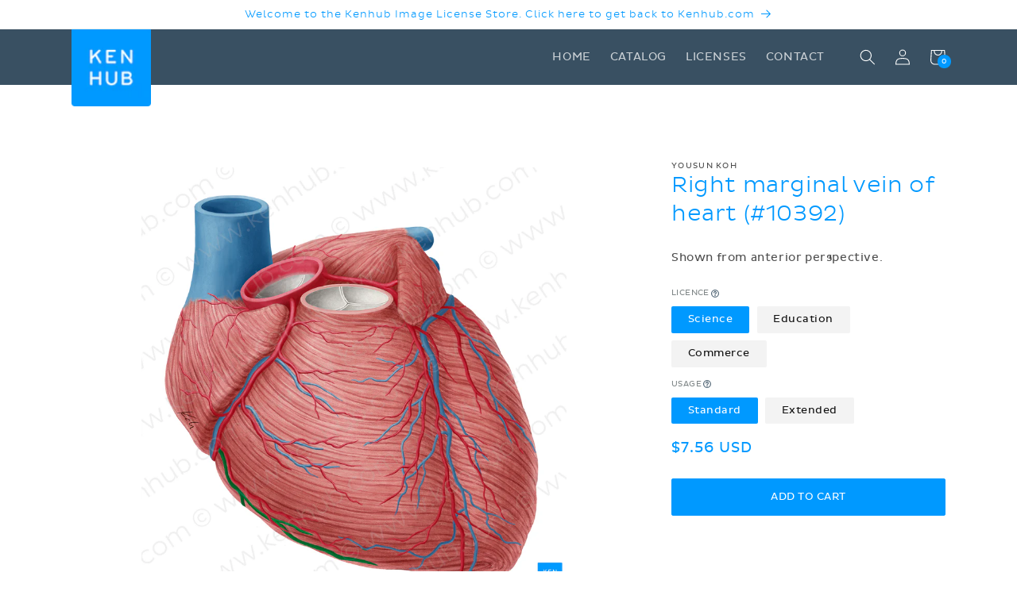

--- FILE ---
content_type: text/css
request_url: https://cdn.shopify.com/extensions/e86cf474-15d3-4132-b727-a3f1c0d72046/pixify-26/assets/block-metafields.css?cb=e726a993
body_size: 798
content:
.pi-text{font-size:1em;display:inline-block}.pi-text--small{font-size:.8em;display:inline-block}.pi-text--large{font-size:1.2em;display:inline-block}.pi-metafields{background-color:var(--pi-background-color, transparent);color:var(--pi-text-color, #333);padding:var(--pi-inner-padding, 0px);font-size:16px;line-height:1.4;display:grid;grid-template-columns:repeat(var(--pi-columns-count, auto-fill), 1fr);gap:var(--pi-column-gap, 15px)}.pi-metafields--centered{justify-items:center;justify-content:center;text-align:center}.pi-metafields__item{display:flex;flex-direction:column}.pi-metafields__item dt{line-height:1;display:block}.pi-metafields__item dd{margin:0;display:block}

/*# sourceMappingURL=[data-uri]*/

--- FILE ---
content_type: text/css
request_url: https://store.kenhub.com/cdn/shop/t/2/assets/component-header.css?v=60516248557734232151685979170
body_size: -612
content:
.header__heading-logo {
	width: 30px;
	height: 30px;
}

@media screen and (min-width: 990px) {
	.header.header {
		padding-top: 13px;
		padding-bottom: 13px;
	}

	.header__heading-link {
		position: absolute;
		top: -3px;
		padding-top: 0;
		padding-bottom: 0;
	}
	
	.header__heading-logo {
		width: 100px;
		height: 100px;
	}
}
